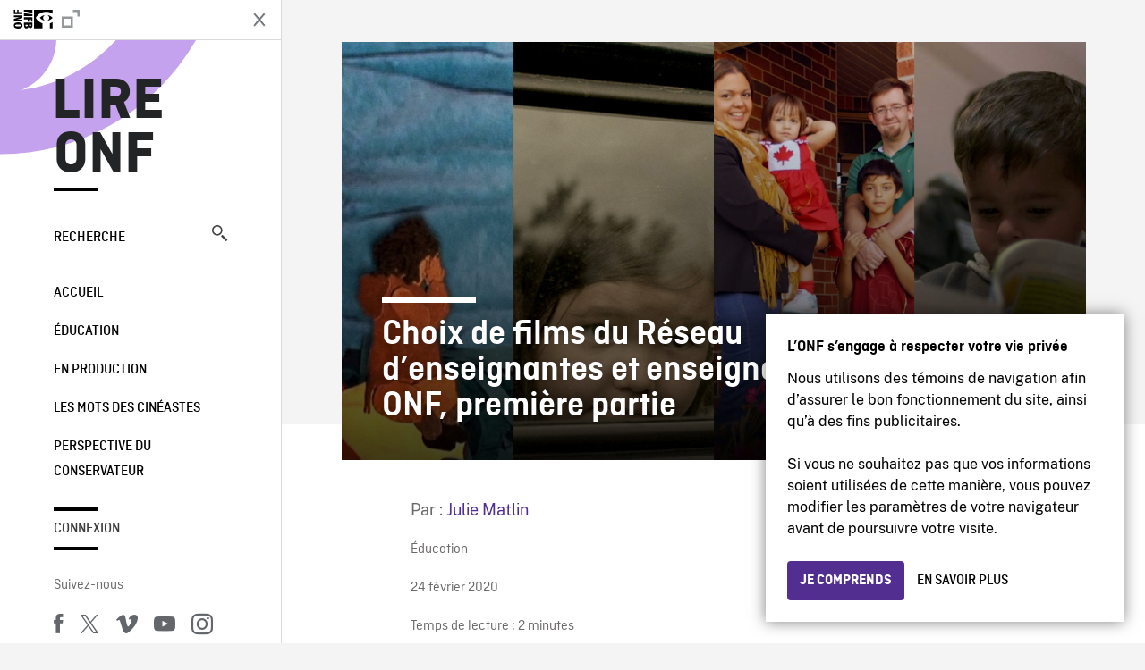

--- FILE ---
content_type: text/html; charset=UTF-8
request_url: https://blogue.onf.ca/blogue/2020/02/24/choix-de-films-du-reseau-denseignantes-et-enseignants-onf-premiere-partie/
body_size: 14675
content:

<!doctype html>
<html lang="fr-CA" class="site--loading ">

  
<head>
  <meta charset="utf-8">
  <meta http-equiv="x-ua-compatible" content="ie=edge">
  <meta name="viewport" content="width=device-width, initial-scale=1">
  
  <script>
    window.dataLayer = window.dataLayer || [];
    window.dataLayer.push({
    'measurement_id' : 'G-EP6WV87GNV'
    });

      </script>

  <script>
      window.dataLayer = window.dataLayer || [];
              window.dataLayer.push({'nfb_content_category': 'education'})
        </script>

  <!-- Google Tag Manager -->
  <script>(function(w,d,s,l,i){w[l]=w[l]||[];w[l].push({'gtm.start':
  new Date().getTime(),event:'gtm.js'});var f=d.getElementsByTagName(s)[0],
  j=d.createElement(s),dl=l!='dataLayer'?'&l='+l:'';j.async=true;j.src=
  'https://www.googletagmanager.com/gtm.js?id='+i+dl;f.parentNode.insertBefore(j,f);
  })(window,document,'script','dataLayer','GTM-N3TH5WS');</script>
  <!-- End Google Tag Manager -->

  <!-- Google Tag Manager -->
  <script>(function(w,d,s,l,i){w[l]=w[l]||[];w[l].push({'gtm.start':
  new Date().getTime(),event:'gtm.js'});var f=d.getElementsByTagName(s)[0],
  j=d.createElement(s),dl=l!='dataLayer'?'&l='+l:'';j.async=true;j.src=
  'https://www.googletagmanager.com/gtm.js?id='+i+dl;f.parentNode.insertBefore(j,f);
  })(window,document,'script','dataLayer','GTM-NLQ6TKD');</script>
  <!-- End Google Tag Manager -->

  <meta name='robots' content='index, follow, max-image-preview:large, max-snippet:-1, max-video-preview:-1' />
	<style>img:is([sizes="auto" i], [sizes^="auto," i]) { contain-intrinsic-size: 3000px 1500px }</style>
	
	<!-- This site is optimized with the Yoast SEO plugin v24.5 - https://yoast.com/wordpress/plugins/seo/ -->
	<title>Choix de films du Réseau d’enseignantes et enseignants ONF, première partie - Lire ONF</title>
	<meta name="description" content="En vue de vous proposer des ressources, notamment nos mini-leçons et nos billets de blogue destinés à la classe, nous collaborons avec une formidable équipe de pédagogues que nous avons nommée le Réseau d’enseignantes et enseignants ONF." />
	<link rel="canonical" href="https://blogue.onf.ca/blogue/2020/02/24/choix-de-films-du-reseau-denseignantes-et-enseignants-onf-premiere-partie/" />
	<meta property="og:locale" content="fr_CA" />
	<meta property="og:type" content="article" />
	<meta property="og:title" content="Choix de films du Réseau d’enseignantes et enseignants ONF, première partie - Lire ONF" />
	<meta property="og:description" content="En vue de vous proposer des ressources, notamment nos mini-leçons et nos billets de blogue destinés à la classe, nous collaborons avec une formidable équipe de pédagogues que nous avons nommée le Réseau d’enseignantes et enseignants ONF." />
	<meta property="og:url" content="https://blogue.onf.ca/blogue/2020/02/24/choix-de-films-du-reseau-denseignantes-et-enseignants-onf-premiere-partie/" />
	<meta property="og:site_name" content="Lire ONF" />
	<meta property="article:published_time" content="2020-02-24T05:01:14+00:00" />
	<meta property="article:modified_time" content="2020-06-11T21:13:31+00:00" />
	<meta property="og:image" content="https://blogue.onf.ca/wp-content/uploads/2020/02/edupicks1.png" />
	<meta property="og:image:width" content="1640" />
	<meta property="og:image:height" content="856" />
	<meta property="og:image:type" content="image/png" />
	<meta name="author" content="Julie Matlin" />
	<meta name="twitter:label1" content="Écrit par" />
	<meta name="twitter:data1" content="Julie Matlin" />
	<meta name="twitter:label2" content="Estimation du temps de lecture" />
	<meta name="twitter:data2" content="4 minutes" />
	<meta name="twitter:label3" content="Written by" />
	<meta name="twitter:data3" content="Julie Matlin" />
	<script type="application/ld+json" class="yoast-schema-graph">{"@context":"https://schema.org","@graph":[{"@type":"Article","@id":"https://blogue.onf.ca/blogue/2020/02/24/choix-de-films-du-reseau-denseignantes-et-enseignants-onf-premiere-partie/#article","isPartOf":{"@id":"https://blogue.onf.ca/blogue/2020/02/24/choix-de-films-du-reseau-denseignantes-et-enseignants-onf-premiere-partie/"},"author":[{"@id":"https://blogue.onf.ca/#/schema/person/7ffcd5a99c0534cebf5b4b846bea15db"}],"headline":"Choix de films du Réseau d’enseignantes et enseignants ONF, première partie","datePublished":"2020-02-24T05:01:14+00:00","dateModified":"2020-06-11T21:13:31+00:00","mainEntityOfPage":{"@id":"https://blogue.onf.ca/blogue/2020/02/24/choix-de-films-du-reseau-denseignantes-et-enseignants-onf-premiere-partie/"},"wordCount":722,"commentCount":0,"publisher":{"@id":"https://blogue.onf.ca/#organization"},"image":{"@id":"https://blogue.onf.ca/blogue/2020/02/24/choix-de-films-du-reseau-denseignantes-et-enseignants-onf-premiere-partie/#primaryimage"},"thumbnailUrl":"https://blogue.onf.ca/wp-content/uploads/2020/02/edupicks1.png","keywords":["19 jours","Au Canada","Labo d'animation du Nunavut","Lumaajuuq","Nous n'étions que des enfants","Une dernière chance"],"articleSection":["Éducation"],"inLanguage":"fr-CA","potentialAction":[{"@type":"CommentAction","name":"Comment","target":["https://blogue.onf.ca/blogue/2020/02/24/choix-de-films-du-reseau-denseignantes-et-enseignants-onf-premiere-partie/#respond"]}]},{"@type":"WebPage","@id":"https://blogue.onf.ca/blogue/2020/02/24/choix-de-films-du-reseau-denseignantes-et-enseignants-onf-premiere-partie/","url":"https://blogue.onf.ca/blogue/2020/02/24/choix-de-films-du-reseau-denseignantes-et-enseignants-onf-premiere-partie/","name":"Choix de films du Réseau d’enseignantes et enseignants ONF, première partie - Lire ONF","isPartOf":{"@id":"https://blogue.onf.ca/#website"},"primaryImageOfPage":{"@id":"https://blogue.onf.ca/blogue/2020/02/24/choix-de-films-du-reseau-denseignantes-et-enseignants-onf-premiere-partie/#primaryimage"},"image":{"@id":"https://blogue.onf.ca/blogue/2020/02/24/choix-de-films-du-reseau-denseignantes-et-enseignants-onf-premiere-partie/#primaryimage"},"thumbnailUrl":"https://blogue.onf.ca/wp-content/uploads/2020/02/edupicks1.png","datePublished":"2020-02-24T05:01:14+00:00","dateModified":"2020-06-11T21:13:31+00:00","description":"En vue de vous proposer des ressources, notamment nos mini-leçons et nos billets de blogue destinés à la classe, nous collaborons avec une formidable équipe de pédagogues que nous avons nommée le Réseau d’enseignantes et enseignants ONF.","breadcrumb":{"@id":"https://blogue.onf.ca/blogue/2020/02/24/choix-de-films-du-reseau-denseignantes-et-enseignants-onf-premiere-partie/#breadcrumb"},"inLanguage":"fr-CA","potentialAction":[{"@type":"ReadAction","target":["https://blogue.onf.ca/blogue/2020/02/24/choix-de-films-du-reseau-denseignantes-et-enseignants-onf-premiere-partie/"]}]},{"@type":"ImageObject","inLanguage":"fr-CA","@id":"https://blogue.onf.ca/blogue/2020/02/24/choix-de-films-du-reseau-denseignantes-et-enseignants-onf-premiere-partie/#primaryimage","url":"https://blogue.onf.ca/wp-content/uploads/2020/02/edupicks1.png","contentUrl":"https://blogue.onf.ca/wp-content/uploads/2020/02/edupicks1.png","width":1640,"height":856},{"@type":"BreadcrumbList","@id":"https://blogue.onf.ca/blogue/2020/02/24/choix-de-films-du-reseau-denseignantes-et-enseignants-onf-premiere-partie/#breadcrumb","itemListElement":[{"@type":"ListItem","position":1,"name":"Home","item":"https://blogue.onf.ca/"},{"@type":"ListItem","position":2,"name":"Choix de films du Réseau d’enseignantes et enseignants ONF, première partie"}]},{"@type":"WebSite","@id":"https://blogue.onf.ca/#website","url":"https://blogue.onf.ca/","name":"Lire ONF","description":"Documentaires, films d&#039;animation et productions interactives","publisher":{"@id":"https://blogue.onf.ca/#organization"},"potentialAction":[{"@type":"SearchAction","target":{"@type":"EntryPoint","urlTemplate":"https://blogue.onf.ca/?s={search_term_string}"},"query-input":{"@type":"PropertyValueSpecification","valueRequired":true,"valueName":"search_term_string"}}],"inLanguage":"fr-CA"},{"@type":"Organization","@id":"https://blogue.onf.ca/#organization","name":"Office national du film du Canada","url":"https://blogue.onf.ca/","logo":{"@type":"ImageObject","inLanguage":"fr-CA","@id":"https://blogue.onf.ca/#/schema/logo/image/","url":"https://blogue.onf.ca/wp-content/uploads/2016/11/NFB-logo1.jpg","contentUrl":"https://blogue.onf.ca/wp-content/uploads/2016/11/NFB-logo1.jpg","width":300,"height":200,"caption":"Office national du film du Canada"},"image":{"@id":"https://blogue.onf.ca/#/schema/logo/image/"}},{"@type":"Person","@id":"https://blogue.onf.ca/#/schema/person/7ffcd5a99c0534cebf5b4b846bea15db","name":"Julie Matlin","image":{"@type":"ImageObject","inLanguage":"fr-CA","@id":"https://blogue.onf.ca/#/schema/person/image/3df94899dc1c1204692133efb85b0c18","url":"https://secure.gravatar.com/avatar/e2f5a121991ac5b944adec02be374441?s=96&d=identicon&r=g","contentUrl":"https://secure.gravatar.com/avatar/e2f5a121991ac5b944adec02be374441?s=96&d=identicon&r=g","caption":"Julie Matlin"},"url":"https://blogue.onf.ca/blogue/author/jmatlin/"}]}</script>
	<!-- / Yoast SEO plugin. -->


<link rel='dns-prefetch' href='//platform.twitter.com' />
<link rel="alternate" type="application/rss+xml" title="Lire ONF &raquo; Choix de films du Réseau d’enseignantes et enseignants ONF, première partie Flux des commentaires" href="https://blogue.onf.ca/blogue/2020/02/24/choix-de-films-du-reseau-denseignantes-et-enseignants-onf-premiere-partie/feed/" />
<style id='wp-emoji-styles-inline-css' type='text/css'>

	img.wp-smiley, img.emoji {
		display: inline !important;
		border: none !important;
		box-shadow: none !important;
		height: 1em !important;
		width: 1em !important;
		margin: 0 0.07em !important;
		vertical-align: -0.1em !important;
		background: none !important;
		padding: 0 !important;
	}
</style>
<link rel='stylesheet' id='wp-block-library-css' href='https://blogue.onf.ca/wp-includes/css/dist/block-library/style.min.css?ver=6.7.2' type='text/css' media='all' />
<style id='co-authors-plus-coauthors-style-inline-css' type='text/css'>
.wp-block-co-authors-plus-coauthors.is-layout-flow [class*=wp-block-co-authors-plus]{display:inline}

</style>
<style id='co-authors-plus-avatar-style-inline-css' type='text/css'>
.wp-block-co-authors-plus-avatar :where(img){height:auto;max-width:100%;vertical-align:bottom}.wp-block-co-authors-plus-coauthors.is-layout-flow .wp-block-co-authors-plus-avatar :where(img){vertical-align:middle}.wp-block-co-authors-plus-avatar:is(.alignleft,.alignright){display:table}.wp-block-co-authors-plus-avatar.aligncenter{display:table;margin-inline:auto}

</style>
<style id='co-authors-plus-image-style-inline-css' type='text/css'>
.wp-block-co-authors-plus-image{margin-bottom:0}.wp-block-co-authors-plus-image :where(img){height:auto;max-width:100%;vertical-align:bottom}.wp-block-co-authors-plus-coauthors.is-layout-flow .wp-block-co-authors-plus-image :where(img){vertical-align:middle}.wp-block-co-authors-plus-image:is(.alignfull,.alignwide) :where(img){width:100%}.wp-block-co-authors-plus-image:is(.alignleft,.alignright){display:table}.wp-block-co-authors-plus-image.aligncenter{display:table;margin-inline:auto}

</style>
<style id='classic-theme-styles-inline-css' type='text/css'>
/*! This file is auto-generated */
.wp-block-button__link{color:#fff;background-color:#32373c;border-radius:9999px;box-shadow:none;text-decoration:none;padding:calc(.667em + 2px) calc(1.333em + 2px);font-size:1.125em}.wp-block-file__button{background:#32373c;color:#fff;text-decoration:none}
</style>
<style id='global-styles-inline-css' type='text/css'>
:root{--wp--preset--aspect-ratio--square: 1;--wp--preset--aspect-ratio--4-3: 4/3;--wp--preset--aspect-ratio--3-4: 3/4;--wp--preset--aspect-ratio--3-2: 3/2;--wp--preset--aspect-ratio--2-3: 2/3;--wp--preset--aspect-ratio--16-9: 16/9;--wp--preset--aspect-ratio--9-16: 9/16;--wp--preset--color--black: #000000;--wp--preset--color--cyan-bluish-gray: #abb8c3;--wp--preset--color--white: #ffffff;--wp--preset--color--pale-pink: #f78da7;--wp--preset--color--vivid-red: #cf2e2e;--wp--preset--color--luminous-vivid-orange: #ff6900;--wp--preset--color--luminous-vivid-amber: #fcb900;--wp--preset--color--light-green-cyan: #7bdcb5;--wp--preset--color--vivid-green-cyan: #00d084;--wp--preset--color--pale-cyan-blue: #8ed1fc;--wp--preset--color--vivid-cyan-blue: #0693e3;--wp--preset--color--vivid-purple: #9b51e0;--wp--preset--gradient--vivid-cyan-blue-to-vivid-purple: linear-gradient(135deg,rgba(6,147,227,1) 0%,rgb(155,81,224) 100%);--wp--preset--gradient--light-green-cyan-to-vivid-green-cyan: linear-gradient(135deg,rgb(122,220,180) 0%,rgb(0,208,130) 100%);--wp--preset--gradient--luminous-vivid-amber-to-luminous-vivid-orange: linear-gradient(135deg,rgba(252,185,0,1) 0%,rgba(255,105,0,1) 100%);--wp--preset--gradient--luminous-vivid-orange-to-vivid-red: linear-gradient(135deg,rgba(255,105,0,1) 0%,rgb(207,46,46) 100%);--wp--preset--gradient--very-light-gray-to-cyan-bluish-gray: linear-gradient(135deg,rgb(238,238,238) 0%,rgb(169,184,195) 100%);--wp--preset--gradient--cool-to-warm-spectrum: linear-gradient(135deg,rgb(74,234,220) 0%,rgb(151,120,209) 20%,rgb(207,42,186) 40%,rgb(238,44,130) 60%,rgb(251,105,98) 80%,rgb(254,248,76) 100%);--wp--preset--gradient--blush-light-purple: linear-gradient(135deg,rgb(255,206,236) 0%,rgb(152,150,240) 100%);--wp--preset--gradient--blush-bordeaux: linear-gradient(135deg,rgb(254,205,165) 0%,rgb(254,45,45) 50%,rgb(107,0,62) 100%);--wp--preset--gradient--luminous-dusk: linear-gradient(135deg,rgb(255,203,112) 0%,rgb(199,81,192) 50%,rgb(65,88,208) 100%);--wp--preset--gradient--pale-ocean: linear-gradient(135deg,rgb(255,245,203) 0%,rgb(182,227,212) 50%,rgb(51,167,181) 100%);--wp--preset--gradient--electric-grass: linear-gradient(135deg,rgb(202,248,128) 0%,rgb(113,206,126) 100%);--wp--preset--gradient--midnight: linear-gradient(135deg,rgb(2,3,129) 0%,rgb(40,116,252) 100%);--wp--preset--font-size--small: 13px;--wp--preset--font-size--medium: 20px;--wp--preset--font-size--large: 36px;--wp--preset--font-size--x-large: 42px;--wp--preset--spacing--20: 0.44rem;--wp--preset--spacing--30: 0.67rem;--wp--preset--spacing--40: 1rem;--wp--preset--spacing--50: 1.5rem;--wp--preset--spacing--60: 2.25rem;--wp--preset--spacing--70: 3.38rem;--wp--preset--spacing--80: 5.06rem;--wp--preset--shadow--natural: 6px 6px 9px rgba(0, 0, 0, 0.2);--wp--preset--shadow--deep: 12px 12px 50px rgba(0, 0, 0, 0.4);--wp--preset--shadow--sharp: 6px 6px 0px rgba(0, 0, 0, 0.2);--wp--preset--shadow--outlined: 6px 6px 0px -3px rgba(255, 255, 255, 1), 6px 6px rgba(0, 0, 0, 1);--wp--preset--shadow--crisp: 6px 6px 0px rgba(0, 0, 0, 1);}:where(.is-layout-flex){gap: 0.5em;}:where(.is-layout-grid){gap: 0.5em;}body .is-layout-flex{display: flex;}.is-layout-flex{flex-wrap: wrap;align-items: center;}.is-layout-flex > :is(*, div){margin: 0;}body .is-layout-grid{display: grid;}.is-layout-grid > :is(*, div){margin: 0;}:where(.wp-block-columns.is-layout-flex){gap: 2em;}:where(.wp-block-columns.is-layout-grid){gap: 2em;}:where(.wp-block-post-template.is-layout-flex){gap: 1.25em;}:where(.wp-block-post-template.is-layout-grid){gap: 1.25em;}.has-black-color{color: var(--wp--preset--color--black) !important;}.has-cyan-bluish-gray-color{color: var(--wp--preset--color--cyan-bluish-gray) !important;}.has-white-color{color: var(--wp--preset--color--white) !important;}.has-pale-pink-color{color: var(--wp--preset--color--pale-pink) !important;}.has-vivid-red-color{color: var(--wp--preset--color--vivid-red) !important;}.has-luminous-vivid-orange-color{color: var(--wp--preset--color--luminous-vivid-orange) !important;}.has-luminous-vivid-amber-color{color: var(--wp--preset--color--luminous-vivid-amber) !important;}.has-light-green-cyan-color{color: var(--wp--preset--color--light-green-cyan) !important;}.has-vivid-green-cyan-color{color: var(--wp--preset--color--vivid-green-cyan) !important;}.has-pale-cyan-blue-color{color: var(--wp--preset--color--pale-cyan-blue) !important;}.has-vivid-cyan-blue-color{color: var(--wp--preset--color--vivid-cyan-blue) !important;}.has-vivid-purple-color{color: var(--wp--preset--color--vivid-purple) !important;}.has-black-background-color{background-color: var(--wp--preset--color--black) !important;}.has-cyan-bluish-gray-background-color{background-color: var(--wp--preset--color--cyan-bluish-gray) !important;}.has-white-background-color{background-color: var(--wp--preset--color--white) !important;}.has-pale-pink-background-color{background-color: var(--wp--preset--color--pale-pink) !important;}.has-vivid-red-background-color{background-color: var(--wp--preset--color--vivid-red) !important;}.has-luminous-vivid-orange-background-color{background-color: var(--wp--preset--color--luminous-vivid-orange) !important;}.has-luminous-vivid-amber-background-color{background-color: var(--wp--preset--color--luminous-vivid-amber) !important;}.has-light-green-cyan-background-color{background-color: var(--wp--preset--color--light-green-cyan) !important;}.has-vivid-green-cyan-background-color{background-color: var(--wp--preset--color--vivid-green-cyan) !important;}.has-pale-cyan-blue-background-color{background-color: var(--wp--preset--color--pale-cyan-blue) !important;}.has-vivid-cyan-blue-background-color{background-color: var(--wp--preset--color--vivid-cyan-blue) !important;}.has-vivid-purple-background-color{background-color: var(--wp--preset--color--vivid-purple) !important;}.has-black-border-color{border-color: var(--wp--preset--color--black) !important;}.has-cyan-bluish-gray-border-color{border-color: var(--wp--preset--color--cyan-bluish-gray) !important;}.has-white-border-color{border-color: var(--wp--preset--color--white) !important;}.has-pale-pink-border-color{border-color: var(--wp--preset--color--pale-pink) !important;}.has-vivid-red-border-color{border-color: var(--wp--preset--color--vivid-red) !important;}.has-luminous-vivid-orange-border-color{border-color: var(--wp--preset--color--luminous-vivid-orange) !important;}.has-luminous-vivid-amber-border-color{border-color: var(--wp--preset--color--luminous-vivid-amber) !important;}.has-light-green-cyan-border-color{border-color: var(--wp--preset--color--light-green-cyan) !important;}.has-vivid-green-cyan-border-color{border-color: var(--wp--preset--color--vivid-green-cyan) !important;}.has-pale-cyan-blue-border-color{border-color: var(--wp--preset--color--pale-cyan-blue) !important;}.has-vivid-cyan-blue-border-color{border-color: var(--wp--preset--color--vivid-cyan-blue) !important;}.has-vivid-purple-border-color{border-color: var(--wp--preset--color--vivid-purple) !important;}.has-vivid-cyan-blue-to-vivid-purple-gradient-background{background: var(--wp--preset--gradient--vivid-cyan-blue-to-vivid-purple) !important;}.has-light-green-cyan-to-vivid-green-cyan-gradient-background{background: var(--wp--preset--gradient--light-green-cyan-to-vivid-green-cyan) !important;}.has-luminous-vivid-amber-to-luminous-vivid-orange-gradient-background{background: var(--wp--preset--gradient--luminous-vivid-amber-to-luminous-vivid-orange) !important;}.has-luminous-vivid-orange-to-vivid-red-gradient-background{background: var(--wp--preset--gradient--luminous-vivid-orange-to-vivid-red) !important;}.has-very-light-gray-to-cyan-bluish-gray-gradient-background{background: var(--wp--preset--gradient--very-light-gray-to-cyan-bluish-gray) !important;}.has-cool-to-warm-spectrum-gradient-background{background: var(--wp--preset--gradient--cool-to-warm-spectrum) !important;}.has-blush-light-purple-gradient-background{background: var(--wp--preset--gradient--blush-light-purple) !important;}.has-blush-bordeaux-gradient-background{background: var(--wp--preset--gradient--blush-bordeaux) !important;}.has-luminous-dusk-gradient-background{background: var(--wp--preset--gradient--luminous-dusk) !important;}.has-pale-ocean-gradient-background{background: var(--wp--preset--gradient--pale-ocean) !important;}.has-electric-grass-gradient-background{background: var(--wp--preset--gradient--electric-grass) !important;}.has-midnight-gradient-background{background: var(--wp--preset--gradient--midnight) !important;}.has-small-font-size{font-size: var(--wp--preset--font-size--small) !important;}.has-medium-font-size{font-size: var(--wp--preset--font-size--medium) !important;}.has-large-font-size{font-size: var(--wp--preset--font-size--large) !important;}.has-x-large-font-size{font-size: var(--wp--preset--font-size--x-large) !important;}
:where(.wp-block-post-template.is-layout-flex){gap: 1.25em;}:where(.wp-block-post-template.is-layout-grid){gap: 1.25em;}
:where(.wp-block-columns.is-layout-flex){gap: 2em;}:where(.wp-block-columns.is-layout-grid){gap: 2em;}
:root :where(.wp-block-pullquote){font-size: 1.5em;line-height: 1.6;}
</style>
<style id='akismet-widget-style-inline-css' type='text/css'>

			.a-stats {
				--akismet-color-mid-green: #357b49;
				--akismet-color-white: #fff;
				--akismet-color-light-grey: #f6f7f7;

				max-width: 350px;
				width: auto;
			}

			.a-stats * {
				all: unset;
				box-sizing: border-box;
			}

			.a-stats strong {
				font-weight: 600;
			}

			.a-stats a.a-stats__link,
			.a-stats a.a-stats__link:visited,
			.a-stats a.a-stats__link:active {
				background: var(--akismet-color-mid-green);
				border: none;
				box-shadow: none;
				border-radius: 8px;
				color: var(--akismet-color-white);
				cursor: pointer;
				display: block;
				font-family: -apple-system, BlinkMacSystemFont, 'Segoe UI', 'Roboto', 'Oxygen-Sans', 'Ubuntu', 'Cantarell', 'Helvetica Neue', sans-serif;
				font-weight: 500;
				padding: 12px;
				text-align: center;
				text-decoration: none;
				transition: all 0.2s ease;
			}

			/* Extra specificity to deal with TwentyTwentyOne focus style */
			.widget .a-stats a.a-stats__link:focus {
				background: var(--akismet-color-mid-green);
				color: var(--akismet-color-white);
				text-decoration: none;
			}

			.a-stats a.a-stats__link:hover {
				filter: brightness(110%);
				box-shadow: 0 4px 12px rgba(0, 0, 0, 0.06), 0 0 2px rgba(0, 0, 0, 0.16);
			}

			.a-stats .count {
				color: var(--akismet-color-white);
				display: block;
				font-size: 1.5em;
				line-height: 1.4;
				padding: 0 13px;
				white-space: nowrap;
			}
		
</style>
<link rel='stylesheet' id='nfb/css-css' href='https://blogue.onf.ca/wp-content/themes/nfb-wp-theme/dist/css/style.93f12b67a2e6b920f685.css' type='text/css' media='all' />
<link rel="https://api.w.org/" href="https://blogue.onf.ca/wp-json/" /><link rel="alternate" title="JSON" type="application/json" href="https://blogue.onf.ca/wp-json/wp/v2/posts/51073" /><link rel="EditURI" type="application/rsd+xml" title="RSD" href="https://blogue.onf.ca/xmlrpc.php?rsd" />
<meta name="generator" content="WordPress 6.7.2" />
<link rel='shortlink' href='https://blogue.onf.ca/?p=51073' />
<link rel="alternate" title="oEmbed (JSON)" type="application/json+oembed" href="https://blogue.onf.ca/wp-json/oembed/1.0/embed?url=https%3A%2F%2Fblogue.onf.ca%2Fblogue%2F2020%2F02%2F24%2Fchoix-de-films-du-reseau-denseignantes-et-enseignants-onf-premiere-partie%2F" />
<link rel="alternate" title="oEmbed (XML)" type="text/xml+oembed" href="https://blogue.onf.ca/wp-json/oembed/1.0/embed?url=https%3A%2F%2Fblogue.onf.ca%2Fblogue%2F2020%2F02%2F24%2Fchoix-de-films-du-reseau-denseignantes-et-enseignants-onf-premiere-partie%2F&#038;format=xml" />
		<meta property="fb:pages" content="8098079727" />
		    <style>
    .embed-player-container {position: relative;padding-bottom: 56.25%; }
    .embed-player-container iframe,
    .embed-player-container object,
    .embed-player-container embed {position: absolute; border:0px; top: 0;left: 0;width: 100% !important;height: 100%  !important; z-index: 1;}
    </style>
    <link rel="shortcut icon" href="https://blogue.onf.ca/wp-content/themes/nfb-wp-theme/favicon.ico" />
    <link rel="icon" href="https://blogue.onf.ca/wp-content/uploads/2018/05/apple-touch-icon.png" sizes="32x32" />
<link rel="icon" href="https://blogue.onf.ca/wp-content/uploads/2018/05/apple-touch-icon.png" sizes="192x192" />
<link rel="apple-touch-icon" href="https://blogue.onf.ca/wp-content/uploads/2018/05/apple-touch-icon.png" />
<meta name="msapplication-TileImage" content="https://blogue.onf.ca/wp-content/uploads/2018/05/apple-touch-icon.png" />

  <script async defer src="https://platform.twitter.com/widgets.js" charset="utf-8"></script>
  <script async defer src="//platform.instagram.com/en_US/embeds.js"></script>

  <style>.async-hide { opacity: 0 !important} </style>
</head>


  
<dialog id="nfb-cookies-banner" data-ui-el="nfb-cookies-banner" class="nfb-dialog hide" open>
  <div class="nfb-font__body--sm">
    <span class="nfb-font__title--lg">L’ONF s’engage à respecter votre vie privée</span>
    <p class="nfb-font__body--md">
    Nous utilisons des témoins de navigation afin d’assurer le bon fonctionnement du site, ainsi qu’à des fins publicitaires.</br></br> Si vous ne souhaitez pas que vos informations soient utilisées de cette manière, vous pouvez modifier les paramètres de votre navigateur avant de poursuivre votre visite.    </p>
  </div>
  <div class="nfb-dialog__button-container">
    <button class="nfb-button nfb-button--primary" data-ui-el="close-btn">Je comprends</button>
    <a class="nfb-button nfb-button--discreet" href="https://aide.onf.ca/temoins" target="_blank">En savoir plus</a>
  </div>
</dialog>

  <body id="document" class="post-template-default single single-post postid-51073 single-format-standard choix-de-films-du-reseau-denseignantes-et-enseignants-onf-premiere-partie sidebar-primary">

        <!-- Google Tag Manager (noscript) -->
    <noscript><iframe src="https://www.googletagmanager.com/ns.html?id=GTM-N3TH5WS" height="0" width="0" style="display:none;visibility:hidden"></iframe></noscript>
    <!-- End Google Tag Manager (noscript) -->
    
    <header id="site-header">

  <aside class="header--bar">
    <div class="row">
      <div class="col col-auto">
        <button class="hamburger hamburger--slider" type="button">
          <span class="hamburger-box">
            <span class="hamburger-inner"></span>
          </span>
        </button>
      </div>
      <div class="col col-auto d-lg-none">
        <a href="https://blogue.onf.ca" class="btn--home">
					Lire ONF				</a>
      </div>
      <div class="col">
                <a id="brand" class="d-flex mx-auto" href="https://www.onf.ca" title="Visitez ONF.ca" data-gtm-event="nfb_menu" data-gtm-nfb_detail="sidebar">
          <span class="col col-auto logo text-hide ir">Visitez ONF.ca</span>
        </a>
      </div>
      <div class="col col-auto">
        <a href="https://blogue.onf.ca/recherche/" class="btn-search icon icon-nfb-loupe" title="Recherche" data-gtm-event="nfb_menu" data-gtm-nfb_detail="sidebar"><span class="text-hide">Recherche</span></a>
      </div>
    </div>
  </aside>

</header>
<aside id="nav">
	<header class="nav--header d-none d-lg-flex">
		<div class="col col">
			<a class="nav--header--brand d-flex mx-auto" href="https://www.onf.ca" title="Visitez ONF.ca" data-gtm-event="nfb_menu" data-gtm-nfb_detail="sidebar">
				<span class="col col-auto logo text-hide ir">Visitez ONF.ca</span>
				<span class="col icon icon-nfb-external"></span>
			</a>
		</div>
		<div class="col col-auto">
			<button class="hamburger hamburger--slider" type="button">
				<span class="hamburger-box">
					<span class="hamburger-inner"></span>
				</span>
			</button>
		</div>
	</header>

	<h1 class="nav--title text-uppercase">
		<a href="https://blogue.onf.ca/" title="Lire ONF" data-gtm-event="nfb_menu" data-gtm-nfb_detail="sidebar">Lire ONF</a>
	</h1>

	<a href="https://blogue.onf.ca/recherche/" class="nav--search text-uppercase d-none d-lg-block" data-gtm-event="nfb_menu" data-gtm-nfb_detail="sidebar">Recherche<span class="icon icon-nfb-loupe"></span></a>

	<nav class="nav--primary text-uppercase">
		<div class="menu-navigation-container"><ul id="menu-navigation" class="list-unstyled"><li id="menu-item-8368" class="green five-menu-item menu-item menu-item-type-custom menu-item-object-custom menu-item-8368"><a href="/" data-gtm-event="nfb_menu" data-gtm-nfb_detail="sidebar">Accueil</a></li>
<li id="menu-item-8720" class="blue five-menu-item menu-item menu-item-type-taxonomy menu-item-object-category current-post-ancestor current-menu-parent current-post-parent menu-item-8720"><a href="https://blogue.onf.ca/blogue/category/education/" data-gtm-event="nfb_menu" data-gtm-nfb_detail="sidebar">Éducation</a></li>
<li id="menu-item-41402" class="pink menu-item menu-item-type-taxonomy menu-item-object-category menu-item-41402"><a href="https://blogue.onf.ca/blogue/category/studios/" data-gtm-event="nfb_menu" data-gtm-nfb_detail="sidebar">En production</a></li>
<li id="menu-item-52994" class="menu-item menu-item-type-taxonomy menu-item-object-category menu-item-52994"><a href="https://blogue.onf.ca/blogue/category/les-mots-des-cineastes/" data-gtm-event="nfb_menu" data-gtm-nfb_detail="sidebar">Les mots des cinéastes</a></li>
<li id="menu-item-52995" class="menu-item menu-item-type-taxonomy menu-item-object-category menu-item-52995"><a href="https://blogue.onf.ca/blogue/category/perspective-du-conservateur/" data-gtm-event="nfb_menu" data-gtm-nfb_detail="sidebar">Perspective du conservateur</a></li>
</ul></div>	</nav>

		<div class="nav--user-profile">
		<span class="bar-top"></span>
		<a href="https://blogue.onf.ca/wp-login.php?redirect_to=https%3A%2F%2Fblogue.onf.ca%2F%23comments" class="nav--sign-in text-uppercase no-barba" data-gtm-event="nfb_menu" data-gtm-nfb_detail="sidebar">Connexion</a>
		<span class="bar-bottom"></span>
	</div>
		
	<footer class="nav--footer">
		<!-- 			<p class="nav--nfb"><a href="https://www.onf.ca">Visitez ONF.ca</a></p>
		 -->
			
			
		<h6 class="nav--social-title">Suivez-nous</h6>
		<ul class="nav--social list-unstyled list-inline">
		<li><a href="https://www.facebook.com/onf.ca" data-gtm-event="nfb_menu" data-gtm-nfb_detail="sidebar" title="Facebook"><span class="nfb-icon icon-facebook" title="Facebook"></span></a></li>		<li><a href="https://www.twitter.com/onf/" data-gtm-event="nfb_menu" data-gtm-nfb_detail="sidebar" title="Twitter"><span class="nfb-icon icon-twitter-x" title="Twitter"></span></a></li>		<li><a href="https://vimeo.com/lonf" data-gtm-event="nfb_menu" data-gtm-nfb_detail="sidebar" title="Vimeo"><span class="nfb-icon icon-vimeo" title="Vimeo"></span></a></li>		<li><a href="https://www.youtube.com/onf" data-gtm-event="nfb_menu" data-gtm-nfb_detail="sidebar" title="YouTube"><span class="nfb-icon icon-youtube" title="YouTube"></span></a></li>		<li><a href="https://www.instagram.com/onf_nfb/" data-gtm-event="nfb_menu" data-gtm-nfb_detail="sidebar" title="Instagram"><span class="nfb-icon icon-instagram" title="Instagram"></span></a></li>		</ul>
	</footer>
					
				<div class="nav--lang-switch">
			<span class="bar-top"></span>
			<a href="https://blog.nfb.ca" class="text-uppercase">English</a>
		</div>
						
	<div class="nav--decoration">
		<svg version="1.1" preserveAspectRatio="xMaxYMin" xmlns="http://www.w3.org/2000/svg" xmlns:xlink="http://www.w3.org/1999/xlink" x="0px" y="0px" viewBox="0 0 85 50" xml:space="preserve">
			<path d="M84.4,49.4L84.4,49.4C84.4,49.4,84.4,49.4,84.4,49.4C84.5,49.4,84.5,49.4,84.4,49.4L84.4,49.4c0.2,0,0.4,0,0.6,0v-50H60.6c0,0,0,0.1,0,0.1c0,10.1,6.3,18.6,15.1,22.1c-15.2-2-29.9-9.4-41.3-22.1c0,0,0.1-0.1,0.1-0.1H0.1c0,0,0,0.1-0.1,0.1C19.2,32.8,51.8,49.3,84.4,49.4"></path>
		</svg>
	</div>
</aside>

    <main id="barba-wrapper" class="page-loading--container">

      <div class="barba-container">

        <!-- top -->
        <a id="top"></a>

        <!--[if IE]>
          <div class="alert alert-warning">
            Vous utilisez un fureteur <strong>désuet</strong>. Veuillez <a href="http://browsehappy.com/">mettre à jour votre fureteur</a> pour améliorer votre expérience.          </div>
        <![endif]-->

      <div class="wrap" role="document">

          <main id="main" class="main">
            <div class="blog-header d-none d-lg-block">
	<div class="container">
							<a href="https://blogue.onf.ca">
					<span class="h1 title text-uppercase">Lire ONF</span>
				</a>
				</div>
</div>


  
  <article class="single-article post-51073 post type-post status-publish format-standard has-post-thumbnail hentry category-education tag-19-jours tag-au-canada tag-labo-danimation-du-nunavut tag-lumaajuuq tag-nous-netions-que-des-enfants tag-une-derniere-chance">

            <div class="container">
          <div class="row">
              <figure class="single-article--thumbnail col col-12">
                  <img width="1280" height="720" src="https://blogue.onf.ca/wp-content/uploads/2020/02/edupicks1-1280x720.png" class="img wp-post-image" alt="Choix de films du Réseau d’enseignantes et enseignants ONF, première partie" data-theme-colored-source="1" decoding="async" fetchpriority="high" />                  <figcaption class="single-article--figcaption col-8 d-none d-md-block">
                      <span class="single-article--title-decoration"></span>
                      <h1 class="h1 single-article--title">Choix de films du Réseau d’enseignantes et enseignants ONF, première partie</h1>
                                        </figcaption>
              </figure>
          </div>
      </div>
      
      <div class="single-article--background single-article--background--voffset">

    
          <div class="container">
              <div class="row">
                  <!-- visible on smaller device -->
                  <div class="single-article--header single-article--header--voffset d-md-none col-12 col-md-7 offset-md-2">
                      <span class="single-article--title-decoration"></span>
                      <h1 class="h1 single-article--title">Choix de films du Réseau d’enseignantes et enseignants ONF, première partie</h1>
                                        </div>
              </div>
          </div>

          <div class="position-relative">
              <div class="container">
                  <div class="single-article--main-row row">
                      <aside class="single-article--aside col order-md-last">
                          <div class="row">
                              
                              <div class="col-8 col-md-12 single-article--meta">
                                  <p class="single-article--author-name">Par : <a href="https://blogue.onf.ca/blogue/author/jmatlin/" title="Posts by Julie Matlin" class="author url fn" rel="author">Julie Matlin</a>                                  </p>
                                  <p class="single-article--categories"><a href="https://blogue.onf.ca/blogue/category/education/" rel="category tag">Éducation</a></p>
                                  <p><time class="single-article--date">24 février 2020</time></p>
                                  <p>
                                  <span class="span-reading-time rt-reading-time"><span class="rt-label rt-prefix">Temps de lecture :</span> <span class="rt-time"> 2</span> <span class="rt-label rt-postfix">minutes</span></span>                                  </p>
                                  
                              </div>
                              <div class="col-12 single-article--sharing">
                                  <nav class="social-sharing row align-items-center">
	<div class="col col-auto">
		<a
			class="social-sharing--btn is-facebook"
			href="https://www.facebook.com/sharer/sharer.php?u=https%3A%2F%2Fblogue.onf.ca%2Fblogue%2F2020%2F02%2F24%2Fchoix-de-films-du-reseau-denseignantes-et-enseignants-onf-premiere-partie%2F"
			target="_blank"
			title="Facebook"
			data-gtm-event="share"
			data-gtm-method="Facebook"
			data-gtm-content_type="blog"
			data-gtm-item_id="choix-de-films-du-reseau-denseignantes-et-enseignants-onf-premiere-partie"
			data-gtm-link_url="choix-de-films-du-reseau-denseignantes-et-enseignants-onf-premiere-partie"

		>
			<span class="nfb-icon icon-facebook"></span>
		</a>
	</div>
	<div class="col col-auto">
		<a
			class="social-sharing--btn is-twitter"
			href="https://twitter.com/intent/tweet?status=https%3A%2F%2Fblogue.onf.ca%2Fblogue%2F2020%2F02%2F24%2Fchoix-de-films-du-reseau-denseignantes-et-enseignants-onf-premiere-partie%2F"
			target="_blank"
			title="Twitter"
			data-gtm-event="share"
			data-gtm-method="Twitter"
			data-gtm-content_type="blog"
			data-gtm-item_id="choix-de-films-du-reseau-denseignantes-et-enseignants-onf-premiere-partie"
			data-gtm-link_url="choix-de-films-du-reseau-denseignantes-et-enseignants-onf-premiere-partie"
		>
			<span class="nfb-icon icon-twitter-x"></span>
		</a>
	</div>
</nav>
                              </div>
                          </div>
                      </aside>

                      <div class="single-article--content entry-body col-sm-12 col-md">
                          <p>En vue de vous proposer des ressources, notamment nos mini-leçons et nos billets de blogue destinés à la classe, nous collaborons avec une formidable équipe de pédagogues que nous avons nommée le Réseau d’enseignantes et enseignants ONF.</p>
<p>Les membres du Réseau nous fournissent de précieux renseignements sur la façon dont ils utilisent les films de notre collection (à visionner sur ONF.ca) ou dont ils pourraient se servir de nos films et de nos productions interactives à venir avec leurs élèves. Ils nous indiquent aussi la manière dont ces œuvres s’intègrent au curriculum de leur classe.</p>
<p>Il existe un groupe en ligne où nous pouvons discuter d’une grande variété de sujets, et il arrive qu’au fil de la conversation, les membres de ce groupe nous donnent des exemples concrets des films qu’ils aiment utiliser dans le cadre de leur enseignement et précisent ce qui motive leur choix. Nous avons pensé vous communiquer quelques-uns de ces titres.</p>
<h2><strong>COURTS MÉTRAGES DU LABO D’ANIMATION DU NUNAVUT </strong></h2>
<p>oe<a href="https://www.onf.ca/film/nunavut_animation_lab_qalupalik_fr/">https://www.onf.ca/film/nunavut_animation_lab_qalupalik_fr/</a></p>
<p>oe<a href="https://www.nfb.ca/film/nunavut_animation_lab_lumaajuuq/">https://www.nfb.ca/film/nunavut_animation_lab_lumaajuuq/</a></p>
<p>« Il y a deux courts métrages que j’aime utiliser lorsque j’enseigne la vision du monde traditionnelle dans le cadre du cours d’études autochtones 10 (curriculum de la Saskatchewan.), indique <a href="https://paherald.sk.ca/2019/10/11/wesmor-students-surprised-with-trip-to-we-day/">Colette Daelick</a>, enseignante à l’école secondaire Wesmor, à Prince Albert. L’un et l’autre sont percutants et bien accueillis par mes élèves. »</p>
<h2><strong><em>NOUS N’ÉTIONS QUE DES ENFANTS… </em></strong></h2>
<p>oe<a href="https://www.onf.ca/film/nous_netions_que_des_enfants/">https://www.onf.ca/film/nous_netions_que_des_enfants/</a></p>
<p>Leanne Young, de l’école secondaire Orillia, recommande <strong><em>Nous n’étions que des enfants…</em></strong> « Je l’utilise dans le cours d’histoire de 10<sup>e</sup> année, dit-elle. C’est un film difficile à regarder et je consacre généralement une semaine à travailler sur le contenu avec les élèves. Il est vraiment bien fait. »</p>
<p>Au cours de la dernière année, l’enseignante a été reconnue pour son initiative <a href="https://www.orilliamatters.com/local-news/orillia-teacher-blown-away-by-governor-generals-award-nomination-1639602">Indigenous Action Project</a>, laquelle incitait ses élèves à « s’engager à l’égard des enjeux qu’ils voient dans la communauté en ce qui concerne les questions autochtones, dans l’esprit de la vérité et de la réconciliation ».</p>
<p>Colette Daelick approuve ce choix. « Je me sers moi aussi de <strong><em>Nous n’étions que des enfants…</em></strong> dans le cours d’études autochtones 10. Très percutant », dit-elle.</p>
<h2><strong><em>AU CANADA</em></strong></h2>
<p>oe<a href="https://www.onf.ca/film/au_canada/">https://www.onf.ca/film/au_canada/</a></p>
<p>Carla McIvor, qui enseigne en immersion française et en études sociales dans une école secondaire de Calgary, déclare : « Je me sers souvent du film <strong><em>Au Canada</em></strong>, de Michael Morein. Il ne dure que 20 minutes et constitue une bonne introduction à l’immigration dans notre monde actuel, aux facteurs d’incitation et d’attraction qui y sont associés, aux expériences positives et négatives vécues au Canada. Et comme il est entièrement bilingue, il fonctionne bien pour les cours d’immersion française. »</p>
<h2><strong><em>UNE DERNIÈRE CHANCE</em></strong><strong> ET <em>19 JOURS</em> </strong></h2>
<p><a href="https://blog.nfb.ca/blog/2019/10/28/teaching-gender-identity-part1/">Christina Ganev</a>, une enseignante d’histoire de Toronto, ajoute : « J’aime <strong><em>Une dernière chance</em></strong> et <strong><em>19 jours</em></strong>, pour cette matière. »</p>
<p>oe<a href="http://www.onf.ca/film/une_derniere_chance/">http://www.onf.ca/film/une_derniere_chance/</a></p>
<p><strong><em>Une dernière chance</em></strong> relate l’histoire de cinq demandeurs d’asile qui ont fui leur pays d’origine pour venir au Canada afin d’échapper à la violence homophobe. Le film révèle leurs difficultés et leur crainte d’être expulsés alors qu’ils attendent la décision qui bouleversera à jamais leur vie.</p>
<p>oe<a href="https://www.onf.ca/film/19_jours/">https://www.onf.ca/film/19_jours/</a></p>
<p>Le film <strong><em>19 jours</em></strong>, des sœurs Asha et Roda Siad, montre l’aspect humain du processus de réinstallation des réfugiés. Posant un regard unique sur la crise mondiale des migrants et sur une étape particulière de l’arrivée en terre d’asile, il dépeint les réalités auxquelles se heurtent les exilés dans leur difficile parcours vers l’intégration.</p>
<p>&nbsp;</p>
<p>To read this post in English, <a href="https://blog.nfb.ca/blog/2020/02/24/nfb-educator-networks-film-picks-for-the-classroom-part-1/"><strong>click here</strong></a>.</p>
<p><strong><span style="color: #ff5c39;"><a href="https://blogue.onf.ca/blogue/category/education/">Découvrez d’autres blogues éducatifs</a> </span></strong>| <span style="color: #87319a;"><a style="color: #87319a;" href="https://www.onf.ca/education/"><strong>Visionnez des film éducatifs sur ONF Éducation</strong></a></span> | <a href="https://www.onf.ca/membre/infolettres/"><strong><span style="color: #e03c31;">Abonnez-vous au l&rsquo;infolettre</span></strong></a> | <span style="color: #0085ca;"><a style="color: #0085ca;" href="https://www.facebook.com/ONFeducation/"><strong>Suivez ONF Éducation sur Facebook</strong></a></span> | <span style="color: #c4d600;"><a style="color: #c4d600;" href="https://twitter.com/ONF_Education/"><strong>Suivez ONF Éducation sur Twitter</strong></a></span> | <span style="color: #2bc0b3;"><a style="color: #2bc0b3;" href="https://www.pinterest.ca/onfbedu/onf-education/"><strong>Suivez ONF Éducation sur Pinterest</strong></a></span></p>
                      </div>
                  </div>
              </div>

              <figure class="single-article--decoration">
                  <svg version="1.1" preserveAspectRatio="xMaxYMin" xmlns="http://www.w3.org/2000/svg" xmlns:xlink="http://www.w3.org/1999/xlink" width="309.849px" height="365.205px" viewBox="0 0 309.849 365.205" xml:space="preserve">
                      <path d="M87.753,182.603c0,36.521-22.507,67.945-54.781,80.685c55.63-7.644,109.137-34.397,150.753-80.685c-41.616-46.288-95.123-73.041-150.329-80.685C65.246,114.657,87.753,146.082,87.753,182.603 M0.189,0c119.753,0.424,239.167,60.726,309.66,182.603C239.356,304.479,119.942,364.781,0.189,365.205l0,0V0C-0.236,0,0.189,0,0.189,0"/>
                  </svg>
              </figure>
          </div>

                              <div class="container">
              <div class="row">
                  <div class="single-article--tags col">
                      <span class="single-articles--tags--decoration"></span>
                                            <p><a href="https://blogue.onf.ca/blogue/tag/19-jours/">19 jours</a> | <a href="https://blogue.onf.ca/blogue/tag/au-canada/">Au Canada</a> | <a href="https://blogue.onf.ca/blogue/tag/labo-danimation-du-nunavut/">Labo d&#039;animation du Nunavut</a> | <a href="https://blogue.onf.ca/blogue/tag/lumaajuuq/">Lumaajuuq</a> | <a href="https://blogue.onf.ca/blogue/tag/nous-netions-que-des-enfants/">Nous n&#039;étions que des enfants</a> | <a href="https://blogue.onf.ca/blogue/tag/une-derniere-chance/">Une dernière chance</a></p>
                      <span class="single-articles--tags--decoration"></span>
                  </div>
              </div>
          </div>
          
          <div class="container">
              <div class="row">
                  <div class="single-article--comments col">
                      
<section id="comments" class="comments" data-comments>

      <div class="comments-add row">
      <aside class="col col-auto">
        <img alt='' src='https://secure.gravatar.com/avatar/?s=50&#038;d=identicon&#038;r=g' srcset='https://secure.gravatar.com/avatar/?s=100&#038;d=identicon&#038;r=g 2x' class='avatar avatar-50 photo avatar-default' height='50' width='50' decoding='async'/>      </aside>
      <div class="col">
        <btn class="comments-add--btn nfb-button nfb-button--primary btn-arrow text-uppercase">Ajouter un commentaire</btn>
      </div>
    </div>
  
  
  	<div id="respond" class="comment-respond">
		<h3 id="reply-title" class="comment-reply-title">Commenter <small><a rel="nofollow" id="cancel-comment-reply-link" href="/blogue/2020/02/24/choix-de-films-du-reseau-denseignantes-et-enseignants-onf-premiere-partie/#respond" style="display:none;">Annuler la réponse</a></small></h3><p class="must-log-in">Vous devez <a href="https://blogue.onf.ca/wp-login.php?redirect_to=https%3A%2F%2Fblogue.onf.ca%2Fblogue%2F2020%2F02%2F24%2Fchoix-de-films-du-reseau-denseignantes-et-enseignants-onf-premiere-partie%2F%23comments">être connecté(e)</a> pour rédiger un commentaire.</p>	</div><!-- #respond -->
	</section>
                  </div>
              </div>
          </div>

      </div>

  </article>

      <div class="related-posts">
      <div class="container">
          <div class="row">
              <div class="related-posts--wrapper col">
                  <h5 class="related-posts--title text-uppercase">Textes reliés</h5>

                  <div class="related-posts--list row">
                      
<article class="entry col-12 post-58337 post type-post status-publish format-standard has-post-thumbnail hentry category-documentaire category-perspective-du-conservateur tag-alanis-obomsawin tag-alethea-arnaquq-baril tag-_carousel-front tag-challenge-for-change tag-christopher-auchter tag-cineastes-autochtones tag-cinema-autochtone tag-cinema-autochtone-militant tag-cinema-inuit tag-cinema-militant tag-colonialisme tag-colten-boushie tag-communaute-inuite tag-communautes-autochtones tag-cris tag-crise-doka tag-cultures-autochtones tag-droits-autochtones tag-enfant-place tag-face-a-face tag-gil-cardinal tag-haisla tag-indian-film-crew tag-inuk-en-colere tag-journee-nationale-des-autochtones tag-kanehsatake-270-ans-de-resistance tag-kanienkehaka tag-lheritage-dalanis-obomsawin tag-la-plume-et-le-fusil tag-labo-danimation-du-nunavut tag-le-choc-de-deux-mondes tag-le-totem-dorigine-de-gpsgolox tag-legendes-inuites tag-lumaajuuq tag-michael-kanentakeron-mitchell tag-mohawks tag-mois-national-de-lhistoire-autochtone tag-naissance-dune-famille tag-nipawistamasowin-nous-nous-leverons tag-ossie-michelin tag-peuples-autochtones tag-tasha-hubbard tag-totem-rapatriement-et-renouveau tag-vous-etes-en-terre-indienne tag-xanaksiyala">
	<a href="https://blogue.onf.ca/blogue/2025/06/02/cinema-autochtone-militant-les-incontournables-perspective-du-conservateur/" class="row">
				
				<figure class="col col-12 col-md-5 entry-thumbnail">
			<img width="700" height="394" src="https://blogue.onf.ca/wp-content/uploads/2025/06/FeatherFall_storyart_3840x2160_300dpi_sansTitre_01_EPK-700x394-1.jpg" class="img-fluid wp-post-image" alt="Cinéma autochtone militant: les incontournables | Perspective du conservateur" data-theme-colored-source="1" decoding="async" srcset="https://blogue.onf.ca/wp-content/uploads/2025/06/FeatherFall_storyart_3840x2160_300dpi_sansTitre_01_EPK-700x394-1.jpg 700w, https://blogue.onf.ca/wp-content/uploads/2025/06/FeatherFall_storyart_3840x2160_300dpi_sansTitre_01_EPK-700x394-1-515x290.jpg 515w" sizes="(max-width: 700px) 100vw, 700px" />		</figure>
		
		<div class="col col-12 col-md-7">
			<header>
				<h2 class="entry-title h1">Cinéma autochtone militant: les incontournables | Perspective du conservateur</h2>
			</header>
			<div class="entry-summary">
				Dans le cadre du Mois national de l’histoire autochtone et afin de souligner le lancement...			</div>
			<footer class="entry-meta">
				Documentaire, Perspective du conservateur | 2 juin 2025			</footer>
		</div>
	</a>
</article>

<article class="entry col-12 post-56630 post type-post status-publish format-standard has-post-thumbnail hentry category-education tag-guerriers-oublies tag-hi-ho-mistahey tag-historie-sans-fin tag-hollywood-et-les-indiens tag-lindien-malcommode tag-la-route-de-la-liberte tag-le-tambour-devan tag-mary-two-axe-earley-je-suis-redevenue-indienne tag-nous-netions-que-des-enfants tag-retour-a-holy-angels tag-urbains-autochtones-fiers">
	<a href="https://blogue.onf.ca/blogue/2023/09/11/edu-la-semaine-de-la-verite-et-la-reconciliation-2023/" class="row">
				
				<figure class="col col-12 col-md-5 entry-thumbnail">
			<img width="1280" height="720" src="https://blogue.onf.ca/wp-content/uploads/2022/03/Evans_01_2K-1280x720.jpg" class="img-fluid wp-post-image" alt="La Semaine de la vérité et la réconciliation 2023" data-theme-colored-source="1" decoding="async" loading="lazy" srcset="https://blogue.onf.ca/wp-content/uploads/2022/03/Evans_01_2K-1280x720.jpg 1280w, https://blogue.onf.ca/wp-content/uploads/2022/03/Evans_01_2K-516x290.jpg 516w, https://blogue.onf.ca/wp-content/uploads/2022/03/Evans_01_2K-1024x576.jpg 1024w, https://blogue.onf.ca/wp-content/uploads/2022/03/Evans_01_2K-768x432.jpg 768w, https://blogue.onf.ca/wp-content/uploads/2022/03/Evans_01_2K-1536x864.jpg 1536w, https://blogue.onf.ca/wp-content/uploads/2022/03/Evans_01_2K-1800x1013.jpg 1800w, https://blogue.onf.ca/wp-content/uploads/2022/03/Evans_01_2K-1920x1080.jpg 1920w, https://blogue.onf.ca/wp-content/uploads/2022/03/Evans_01_2K.jpg 2048w" sizes="auto, (max-width: 1280px) 100vw, 1280px" />		</figure>
		
		<div class="col col-12 col-md-7">
			<header>
				<h2 class="entry-title h1">La Semaine de la vérité et la réconciliation 2023</h2>
			</header>
			<div class="entry-summary">
				Éducation ONF est fier de s’associer au Centre national pour la vérité et la...			</div>
			<footer class="entry-meta">
				Éducation | 11 septembre 2023			</footer>
		</div>
	</a>
</article>

<article class="entry col-12 post-55385 post type-post status-publish format-standard has-post-thumbnail hentry category-education tag-apatrides tag-chaque-enfant tag-franchir-la-ligne tag-hi-ho-mistahey tag-je-pleure-dans-ma-tete tag-mary-two-axe-earley-je-suis-redevenue-indienne tag-nul-poisson-ou-aller tag-une-derniere-chance">
	<a href="https://blogue.onf.ca/blogue/2022/11/28/edu-journee-des-droits-de-la-personne-ressources-pour-le-primaire-et-le-secondaire/" class="row">
				
				<figure class="col col-12 col-md-5 entry-thumbnail">
			<img width="1280" height="720" src="https://blogue.onf.ca/wp-content/uploads/2022/11/human-rights-1280x720.jpg" class="img-fluid wp-post-image" alt="Journée des droits de la personne – ressources pour le primaire et le secondaire" data-theme-colored-source="1" decoding="async" loading="lazy" />		</figure>
		
		<div class="col col-12 col-md-7">
			<header>
				<h2 class="entry-title h1">Journée des droits de la personne – ressources pour le primaire et le secondaire</h2>
			</header>
			<div class="entry-summary">
				Chaque année, la Journée des droits de l'homme est célébrée dans le monde entier le 10...			</div>
			<footer class="entry-meta">
				Éducation | 28 novembre 2022			</footer>
		</div>
	</a>
</article>

<article class="entry col-12 post-54155 post type-post status-publish format-standard has-post-thumbnail hentry category-education tag-bagages tag-des-marelles-et-des-petites-filles tag-haut-comme-trois-pommes tag-inuk-en-colere tag-lempreinte tag-lerreur-boreale tag-le-commerce-du-sexe tag-le-renard-et-la-mesange tag-nous-netions-que-des-enfants tag-survivre-au-progres">
	<a href="https://blogue.onf.ca/blogue/2021/12/08/edu-films-les-plus-regardes-sur-campus-de-lonf-en-2021/" class="row">
				
				<figure class="col col-12 col-md-5 entry-thumbnail">
			<img width="1280" height="720" src="https://blogue.onf.ca/wp-content/uploads/2021/11/top-f-1280x720.jpg" class="img-fluid wp-post-image" alt="Les films les plus regardés sur CAMPUS de l&rsquo;ONF en 2021" data-theme-colored-source="1" decoding="async" loading="lazy" />		</figure>
		
		<div class="col col-12 col-md-7">
			<header>
				<h2 class="entry-title h1">Les films les plus regardés sur CAMPUS de l&rsquo;ONF en 2021</h2>
			</header>
			<div class="entry-summary">
				L’équipe d’Éducation ONF a créé une sélection composée des 10 films les plus...			</div>
			<footer class="entry-meta">
				Éducation | 8 Décembre 2021			</footer>
		</div>
	</a>
</article>
                  </div>

                  
              </div>
          </div>
      </div>
  </div>
  
          </main><!-- /.main -->

      </div><!-- /.wrap -->

      <footer class="nfb-footer">
	<div class="nfb-footer__container container">
		<div class="nfb-footer__details-container">
				<div class="nfb-footer__details-item">
						<a data-gtm-event="nfb_menu" data-gtm-nfb_detail="footer" href="https://www.onf.ca/membre/enregistrement/">Créer un compte ONF gratuit</a>
						<a href="https://www.onf.ca/" data-gtm-event="nfb_menu" data-gtm-nfb_detail="footer">Visionner des films de l'ONF</a>
						<a href="https://evenements.onf.ca/" data-gtm-event="nfb_menu" data-gtm-nfb_detail="footer">Événements ONF près de chez vous</a>
						<a data-gtm-event="nfb_menu" data-gtm-nfb_detail="footer" href="https://production.nfbonf.ca/fr/">Créer avec l'ONF</a>
						<a data-gtm-event="nfb_menu" data-gtm-nfb_detail="footer" href="https://evenements.onf.ca/organiser-projection/">Organiser une projection</a>
				</div>
				<div class="nfb-footer__details-item">
					<a href="https://www.onf.ca/a-propos/" data-gtm-event="nfb_menu" data-gtm-nfb_detail="footer">À propos</a>
					<a data-gtm-event="nfb_menu" data-gtm-nfb_detail="footer" href="https://aide.onf.ca/">Centre d'aide</a>
					<a data-gtm-event="nfb_menu" data-gtm-nfb_detail="footer" href="https://aide.onf.ca/contactez-nous/">Nous contacter</a>
					<a data-gtm-event="nfb_menu" data-gtm-nfb_detail="footer" href="https://espacemedia.onf.ca/">Médias</a>
					<a data-gtm-event="nfb_menu" data-gtm-nfb_detail="footer" href="https://www.onf.ca/infolettres">Infolettres</a>
				</div>
				<div class="nfb-footer__details-item">
					<a data-gtm-event="nfb_menu" data-gtm-nfb_detail="footer" href="https://www.onf.ca/">ONF.ca</a>
					<a data-gtm-event="nfb_menu" data-gtm-nfb_detail="footer" href="https://production.nfbonf.ca/fr/">Production</a>
					<a data-gtm-event="nfb_menu" data-gtm-nfb_detail="footer" href="https://www.onf.ca/distribution/">Distribution</a>
					<a data-gtm-event="nfb_menu" data-gtm-nfb_detail="footer" href="https://www.onf.ca/education/">Éducation</a>
					<a data-gtm-event="nfb_menu" data-gtm-nfb_detail="footer" href="https://archives.onf.ca">Archives</a>
				</div>
				<div class="nfb-footer__details-item nfb-footer__details-item--social">
						<a href="https://www.facebook.com/onf.ca" class="nfb-footer__social" data-gtm-event="nfb_menu" data-gtm-nfb_detail="footer">
							<span class="nfb-footer__social-text">Facebook</span>
							<i class="nfb-icon icon-facebook nfb-footer__social-icon"></i>
						</a>
						<a href="https://www.youtube.com/onf" class="nfb-footer__social" data-gtm-event="nfb_menu" data-gtm-nfb_detail="footer">
							<span class="nfb-footer__social-text">Youtube</span>
							<i class="nfb-icon icon-youtube nfb-footer__social-icon"></i>
						</a>
						<a href="https://www.instagram.com/onf_nfb/" class="nfb-footer__social" data-gtm-event="nfb_menu" data-gtm-nfb_detail="footer">
							<span class="nfb-footer__social-text">Instagram</span>
							<i class="nfb-icon icon-instagram nfb-footer__social-icon"></i>
						</a>
						<a href="https://vimeo.com/lonf" class="nfb-footer__social" data-gtm-event="nfb_menu" data-gtm-nfb_detail="footer">
							<span class="nfb-footer__social-text">Vimeo</span>
							<i class="nfb-icon icon-vimeo nfb-footer__social-icon"></i>
						</a>
						<a href="https://x.com/onf/" class="nfb-footer__social" data-gtm-event="nfb_menu" data-gtm-nfb_detail="footer">
							<span class="nfb-footer__social-text">X</span>  
							<i class="nfb-icon icon-twitter-x nfb-footer__social-icon"></i>
						</a>
				</div>
		</div>
		<div class="nfb-footer__apps-container">
				<a href="https://www.onf.ca/apps/" data-gtm-event="nfb_menu" data-gtm-nfb_detail="footer">L'ONF sur mobile et télé</a>
				<div class="nfb-footer__apps-items">
						<a href="https://apps.apple.com/app/apple-store/id378813687?pt=266631&ct=basic_app_promotion-nfb_footer&mt=8" class="nfb-logo__apple-app-fr" data-gtm-event="nfb_to_app_store" data-gtm-nfb_detail="footer"></a>
						<a href="https://play.google.com/store/apps/details?id=com.nitobi.nfb&utm_source=nfb_footer&utm_medium=banner&utm_content=store-logo&utm_campaign=basic_app_promotion&hl=fr" class="nfb-logo__google-play-fr" data-gtm-event="nfb_to_app_store" data-gtm-nfb_detail="footer"></a>
						<a href="https://www.amazon.ca/gp/product/B00G1I18R4/ref=mas_dl?language=fr_CA&utm_source=nfb_footer&utm_medium=banner&utm_content=tv-logo&utm_campaign=basic_app_promotion" class="nfb-logo__fire-tv" data-gtm-event="nfb_to_app_store" data-gtm-nfb_detail="footer"></a>
						<a href="https://channelstore.roku.com/fr-ca/details/f672187b4cb894711fbe29d133f50b54:66ed3368961254816755d4097e409fe5/films-de-lonf" class="nfb-logo__roku" data-gtm-event="nfb_to_app_store" data-gtm-nfb_detail="footer"></a>
						<a href="https://apps.apple.com/app/apple-store/id378813687?pt=266631&ct=basic_app_promotion-nfb_footer&mt=8" class="nfb-logo__apple-tv-fr" data-gtm-event="nfb_to_app_store" data-gtm-nfb_detail="footer"></a>
						<a href="https://play.google.com/store/apps/details?id=com.nitobi.nfb&utm_source=nfb_footer&utm_medium=banner&utm_content=tv-logo&utm_campaign=basic_app_promotion&hl=fr" class="nfb-logo__android-tv" data-gtm-event="nfb_to_app_store" data-gtm-nfb_detail="footer"></a>
	
				</div>
		</div>
		<div class="nfb-footer__others-container">
				<div class="nfb-footer__others-items">
						<a href="https://aide.onf.ca/accessibilite/" data-gtm-event="nfb_menu" data-gtm-nfb_detail="footer">Accessibilité</a>
						<a href="https://www.canada.ca/fr/office-national-film.html" data-gtm-event="nfb_menu" data-gtm-nfb_detail="footer">Site institutionnel</a>
						<a href="https://aide.onf.ca/conditions/" data-gtm-event="nfb_menu" data-gtm-nfb_detail="footer">Conditions d'utilisation</a>
						<a href="https://aide.onf.ca/protection/" data-gtm-event="nfb_menu" data-gtm-nfb_detail="footer">Protection des renseignements personnels</a>
				</div>
				<div class="nfb-footer__others-items">
						<span data-gtm-event="nfb_menu" data-gtm-nfb_detail="footer">© 2026 Office national du film du Canada</span>
						<a href="http://www.canada.ca/fr/index.html" data-gtm-event="nfb_menu" data-gtm-nfb_detail="footer" class="nfb-logo__canada"></a>
				</div>
	
		</div>
	</div>
</footer>
<script type="text/javascript" src="https://blogue.onf.ca/wp-content/themes/nfb-wp-theme/dist/js/app.760236564e98da6701ab.bundle.js" id="nfb/js-js"></script>
<script type="text/javascript" src="https://platform.twitter.com/widgets.js" id="twitter-js"></script>

      </div>

    </main>

  </body>
  <script>
		var url = new URL(window.location.href);
		var template = url.searchParams.get("template");
		if (template == 'basic') {
			document.documentElement.classList.remove("nav-open");
		}
	</script>
</html>
